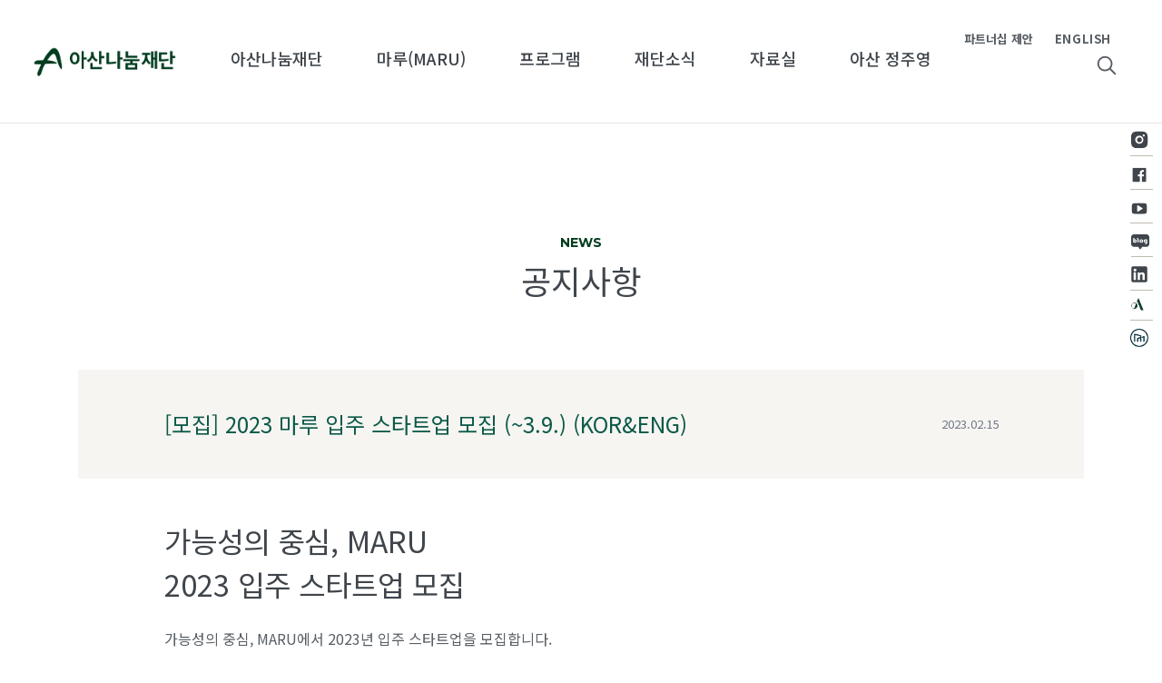

--- FILE ---
content_type: text/html; charset=UTF-8
request_url: https://asan-nanum.org/notice/%EB%AA%A8%EC%A7%91-2023-%EB%A7%88%EB%A3%A8-%EC%9E%85%EC%A3%BC-%EC%8A%A4%ED%83%80%ED%8A%B8%EC%97%85-%EB%AA%A8%EC%A7%91-3-9/
body_size: 14959
content:







<!DOCTYPE html>
<html lang="ko-KR" prefix="og: http://ogp.me/ns#">

<head>
    <!-- Google tag (gtag.js) -->
    <script async src="https://www.googletagmanager.com/gtag/js?id=AW-10873298490"></script>
    <script>
        window.dataLayer = window.dataLayer || [];
        function gtag(){dataLayer.push(arguments);}
        gtag('js', new Date());

        gtag('config', 'AW-10873298490');
    </script>

    <meta name="naver-site-verification" content="403b8ed3bf4141002009a3129ac52fa66d871950"/>

    <meta charset="UTF-8">
    <meta http-equiv="X-UA-Compatible" content="IE=edge">
    <meta name="viewport" content="width=device-width, initial-scale=1, minimum-scale=1, maximum-scale=1">
    
    <link rel="profile" href="http://gmpg.org/xfn/11">
    <link rel="pingback" href="https://asan-nanum.org/xmlrpc.php">
    <link rel="alternate" type="application/rss+xml" title="아산나눔재단 &mdash; 피드"
          href="https://asan-nanum.org/feed/">
    <link rel="shortcut icon" href="https://asan-nanum.org/wp-content/themes/base/images/logos/symbol(Green).png">
    <!-- Meta Pixel Code -->
    <script>
        !function(f,b,e,v,n,t,s)
        {if(f.fbq)return;n=f.fbq=function(){n.callMethod?
            n.callMethod.apply(n,arguments):n.queue.push(arguments)};
            if(!f._fbq)f._fbq=n;n.push=n;n.loaded=!0;n.version='2.0';
            n.queue=[];t=b.createElement(e);t.async=!0;
            t.src=v;s=b.getElementsByTagName(e)[0];
            s.parentNode.insertBefore(t,s)}(window, document,'script',
            'https://connect.facebook.net/en_US/fbevents.js');
        fbq('init', '1130526465049682');
        fbq('track', 'PageView');
    </script>
    <noscript><img height="1" width="1" style="display:none"
                   src="https://www.facebook.com/tr?id=1130526465049682&ev=PageView&noscript=1"
        /></noscript>
    <!-- End Meta Pixel Code -->
        <!-- Google Tag Manager -->
    <script>(function(w,d,s,l,i){w[l]=w[l]||[];w[l].push({'gtm.start':
                new Date().getTime(),event:'gtm.js'});var f=d.getElementsByTagName(s)[0],
            j=d.createElement(s),dl=l!='dataLayer'?'&l='+l:'';j.async=true;j.src=
            'https://www.googletagmanager.com/gtm.js?id='+i+dl;f.parentNode.insertBefore(j,f);
        })(window,document,'script','dataLayer','GTM-KXJL9FQM');</script>
    <!-- End Google Tag Manager -->
    <meta name='robots' content='index, follow, max-image-preview:large, max-snippet:-1, max-video-preview:-1' />
<meta name="dlm-version" content="5.1.6">
	<!-- This site is optimized with the Yoast SEO plugin v26.6 - https://yoast.com/wordpress/plugins/seo/ -->
	<title>[모집] 2023 마루 입주 스타트업 모집 (~3.9.) (KOR&amp;ENG) | 아산나눔재단</title>
	<link rel="canonical" href="https://asan-nanum.org/notice/모집-2023-마루-입주-스타트업-모집-3-9/" />
	<meta property="og:locale" content="ko_KR" />
	<meta property="og:type" content="article" />
	<meta property="og:title" content="[모집] 2023 마루 입주 스타트업 모집 (~3.9.) (KOR&amp;ENG) | 아산나눔재단" />
	<meta property="og:description" content="가능성의 중심, MARU 2023 입주 스타트업 모집 &nbsp; 가능성의 중심, MARU에서 2023년 입주 스타트업을 모집합니다. MARU는 창업가, 창업생태계 구성원이 다양한 가능성을 펼치는 기회의 공간이자 그 자체로 작지만 강한 창업생태계입니다. 성장을 꿈꾸는 스타트업들의 많은 지원 바랍니다. &nbsp; &nbsp; 모집 일정 &#8211; 지원기간: 2.15.(수) 10:00~3.9.(목) 13:00 &#8211; 서류 결과: 3.17.(금) &#8211; 면접 심사: 3.23.(목) &#8211; 결과 발표: 3.24.(금) &#8211; 입주 시기: 4.3.(월)~4.14.(금) &nbsp; 모집 대상 &#8211; 기업가정신을 실천하고 확산하는 5년 이하 국내 법인 스타트업 &#8211; MARU 공간을 적극적으로 활용할 수 있는 3~12인 스타트업 &#8211; MARU 커뮤니티에 참여하며 Pay it forward를 실천하는 스타트업 &#8211; MARU의 성장 지원을 통해 도전하고 성장할 수 있는 스타트업 &nbsp; &gt;&gt; MARU 입주사 인터뷰 바로가기 (Click!) &gt;&gt; MARU 입주 신청하기 (Click!) &nbsp; &nbsp;" />
	<meta property="og:url" content="https://asan-nanum.org/notice/모집-2023-마루-입주-스타트업-모집-3-9/" />
	<meta property="og:site_name" content="아산나눔재단" />
	<meta property="article:modified_time" content="2023-03-09T04:24:46+00:00" />
	<meta property="og:image" content="https://asan-nanum.org/wp-content/uploads/2023/02/첨부아산나눔재단-신규-CI-사진-1부-scaled.jpg" />
	<meta property="og:image:width" content="2560" />
	<meta property="og:image:height" content="1501" />
	<meta property="og:image:type" content="image/jpeg" />
	<meta name="twitter:card" content="summary_large_image" />
	<script type="application/ld+json" class="yoast-schema-graph">{"@context":"https://schema.org","@graph":[{"@type":"WebPage","@id":"https://asan-nanum.org/notice/%eb%aa%a8%ec%a7%91-2023-%eb%a7%88%eb%a3%a8-%ec%9e%85%ec%a3%bc-%ec%8a%a4%ed%83%80%ed%8a%b8%ec%97%85-%eb%aa%a8%ec%a7%91-3-9/","url":"https://asan-nanum.org/notice/%eb%aa%a8%ec%a7%91-2023-%eb%a7%88%eb%a3%a8-%ec%9e%85%ec%a3%bc-%ec%8a%a4%ed%83%80%ed%8a%b8%ec%97%85-%eb%aa%a8%ec%a7%91-3-9/","name":"[모집] 2023 마루 입주 스타트업 모집 (~3.9.) (KOR&ENG) | 아산나눔재단","isPartOf":{"@id":"https://asan-nanum.org/#website"},"datePublished":"2023-02-14T23:30:39+00:00","dateModified":"2023-03-09T04:24:46+00:00","breadcrumb":{"@id":"https://asan-nanum.org/notice/%eb%aa%a8%ec%a7%91-2023-%eb%a7%88%eb%a3%a8-%ec%9e%85%ec%a3%bc-%ec%8a%a4%ed%83%80%ed%8a%b8%ec%97%85-%eb%aa%a8%ec%a7%91-3-9/#breadcrumb"},"inLanguage":"ko-KR","potentialAction":[{"@type":"ReadAction","target":["https://asan-nanum.org/notice/%eb%aa%a8%ec%a7%91-2023-%eb%a7%88%eb%a3%a8-%ec%9e%85%ec%a3%bc-%ec%8a%a4%ed%83%80%ed%8a%b8%ec%97%85-%eb%aa%a8%ec%a7%91-3-9/"]}]},{"@type":"BreadcrumbList","@id":"https://asan-nanum.org/notice/%eb%aa%a8%ec%a7%91-2023-%eb%a7%88%eb%a3%a8-%ec%9e%85%ec%a3%bc-%ec%8a%a4%ed%83%80%ed%8a%b8%ec%97%85-%eb%aa%a8%ec%a7%91-3-9/#breadcrumb","itemListElement":[{"@type":"ListItem","position":1,"name":"Home","item":"https://asan-nanum.org/"},{"@type":"ListItem","position":2,"name":"공지사항","item":"https://www.asan-nanum.org/notice/"},{"@type":"ListItem","position":3,"name":"[모집] 2023 마루 입주 스타트업 모집 (~3.9.) (KOR&#038;ENG)"}]},{"@type":"WebSite","@id":"https://asan-nanum.org/#website","url":"https://asan-nanum.org/","name":"아산나눔재단","description":"청소년 기업가정신 확산, 청년창업 지원, 사회혁신가 양성, 혁신생태계 조성 사업을 펼치는 공익재단. 정주영 현대 창업자의 서거 10주기를 기념해 2011년 출범.","publisher":{"@id":"https://asan-nanum.org/#organization"},"potentialAction":[{"@type":"SearchAction","target":{"@type":"EntryPoint","urlTemplate":"https://asan-nanum.org/?s={search_term_string}"},"query-input":{"@type":"PropertyValueSpecification","valueRequired":true,"valueName":"search_term_string"}}],"inLanguage":"ko-KR"},{"@type":"Organization","@id":"https://asan-nanum.org/#organization","name":"아산나눔재단","url":"https://asan-nanum.org/","logo":{"@type":"ImageObject","inLanguage":"ko-KR","@id":"https://asan-nanum.org/#/schema/logo/image/","url":"https://asan-nanum.org/wp-content/uploads/2019/09/1.메인.png","contentUrl":"https://asan-nanum.org/wp-content/uploads/2019/09/1.메인.png","width":1200,"height":630,"caption":"아산나눔재단"},"image":{"@id":"https://asan-nanum.org/#/schema/logo/image/"}}]}</script>
	<!-- / Yoast SEO plugin. -->


<link rel="alternate" title="oEmbed (JSON)" type="application/json+oembed" href="https://asan-nanum.org/wp-json/oembed/1.0/embed?url=https%3A%2F%2Fasan-nanum.org%2Fnotice%2F%25eb%25aa%25a8%25ec%25a7%2591-2023-%25eb%25a7%2588%25eb%25a3%25a8-%25ec%259e%2585%25ec%25a3%25bc-%25ec%258a%25a4%25ed%2583%2580%25ed%258a%25b8%25ec%2597%2585-%25eb%25aa%25a8%25ec%25a7%2591-3-9%2F" />
<link rel="alternate" title="oEmbed (XML)" type="text/xml+oembed" href="https://asan-nanum.org/wp-json/oembed/1.0/embed?url=https%3A%2F%2Fasan-nanum.org%2Fnotice%2F%25eb%25aa%25a8%25ec%25a7%2591-2023-%25eb%25a7%2588%25eb%25a3%25a8-%25ec%259e%2585%25ec%25a3%25bc-%25ec%258a%25a4%25ed%2583%2580%25ed%258a%25b8%25ec%2597%2585-%25eb%25aa%25a8%25ec%25a7%2591-3-9%2F&#038;format=xml" />
<style id='wp-img-auto-sizes-contain-inline-css' type='text/css'>
img:is([sizes=auto i],[sizes^="auto," i]){contain-intrinsic-size:3000px 1500px}
/*# sourceURL=wp-img-auto-sizes-contain-inline-css */
</style>
<link rel='stylesheet' id='dashicons-css' href='https://asan-nanum.org/wp-includes/css/dashicons.min.css?ver=6.9' type='text/css' media='all' />
<link rel='stylesheet' id='thickbox-css' href='https://asan-nanum.org/wp-includes/js/thickbox/thickbox.css?ver=6.9' type='text/css' media='all' />
<style id='wp-emoji-styles-inline-css' type='text/css'>

	img.wp-smiley, img.emoji {
		display: inline !important;
		border: none !important;
		box-shadow: none !important;
		height: 1em !important;
		width: 1em !important;
		margin: 0 0.07em !important;
		vertical-align: -0.1em !important;
		background: none !important;
		padding: 0 !important;
	}
/*# sourceURL=wp-emoji-styles-inline-css */
</style>
<style id='wp-block-library-inline-css' type='text/css'>
:root{--wp-block-synced-color:#7a00df;--wp-block-synced-color--rgb:122,0,223;--wp-bound-block-color:var(--wp-block-synced-color);--wp-editor-canvas-background:#ddd;--wp-admin-theme-color:#007cba;--wp-admin-theme-color--rgb:0,124,186;--wp-admin-theme-color-darker-10:#006ba1;--wp-admin-theme-color-darker-10--rgb:0,107,160.5;--wp-admin-theme-color-darker-20:#005a87;--wp-admin-theme-color-darker-20--rgb:0,90,135;--wp-admin-border-width-focus:2px}@media (min-resolution:192dpi){:root{--wp-admin-border-width-focus:1.5px}}.wp-element-button{cursor:pointer}:root .has-very-light-gray-background-color{background-color:#eee}:root .has-very-dark-gray-background-color{background-color:#313131}:root .has-very-light-gray-color{color:#eee}:root .has-very-dark-gray-color{color:#313131}:root .has-vivid-green-cyan-to-vivid-cyan-blue-gradient-background{background:linear-gradient(135deg,#00d084,#0693e3)}:root .has-purple-crush-gradient-background{background:linear-gradient(135deg,#34e2e4,#4721fb 50%,#ab1dfe)}:root .has-hazy-dawn-gradient-background{background:linear-gradient(135deg,#faaca8,#dad0ec)}:root .has-subdued-olive-gradient-background{background:linear-gradient(135deg,#fafae1,#67a671)}:root .has-atomic-cream-gradient-background{background:linear-gradient(135deg,#fdd79a,#004a59)}:root .has-nightshade-gradient-background{background:linear-gradient(135deg,#330968,#31cdcf)}:root .has-midnight-gradient-background{background:linear-gradient(135deg,#020381,#2874fc)}:root{--wp--preset--font-size--normal:16px;--wp--preset--font-size--huge:42px}.has-regular-font-size{font-size:1em}.has-larger-font-size{font-size:2.625em}.has-normal-font-size{font-size:var(--wp--preset--font-size--normal)}.has-huge-font-size{font-size:var(--wp--preset--font-size--huge)}.has-text-align-center{text-align:center}.has-text-align-left{text-align:left}.has-text-align-right{text-align:right}.has-fit-text{white-space:nowrap!important}#end-resizable-editor-section{display:none}.aligncenter{clear:both}.items-justified-left{justify-content:flex-start}.items-justified-center{justify-content:center}.items-justified-right{justify-content:flex-end}.items-justified-space-between{justify-content:space-between}.screen-reader-text{border:0;clip-path:inset(50%);height:1px;margin:-1px;overflow:hidden;padding:0;position:absolute;width:1px;word-wrap:normal!important}.screen-reader-text:focus{background-color:#ddd;clip-path:none;color:#444;display:block;font-size:1em;height:auto;left:5px;line-height:normal;padding:15px 23px 14px;text-decoration:none;top:5px;width:auto;z-index:100000}html :where(.has-border-color){border-style:solid}html :where([style*=border-top-color]){border-top-style:solid}html :where([style*=border-right-color]){border-right-style:solid}html :where([style*=border-bottom-color]){border-bottom-style:solid}html :where([style*=border-left-color]){border-left-style:solid}html :where([style*=border-width]){border-style:solid}html :where([style*=border-top-width]){border-top-style:solid}html :where([style*=border-right-width]){border-right-style:solid}html :where([style*=border-bottom-width]){border-bottom-style:solid}html :where([style*=border-left-width]){border-left-style:solid}html :where(img[class*=wp-image-]){height:auto;max-width:100%}:where(figure){margin:0 0 1em}html :where(.is-position-sticky){--wp-admin--admin-bar--position-offset:var(--wp-admin--admin-bar--height,0px)}@media screen and (max-width:600px){html :where(.is-position-sticky){--wp-admin--admin-bar--position-offset:0px}}
/*wp_block_styles_on_demand_placeholder:696c1b2b0052f*/
/*# sourceURL=wp-block-library-inline-css */
</style>
<style id='classic-theme-styles-inline-css' type='text/css'>
/*! This file is auto-generated */
.wp-block-button__link{color:#fff;background-color:#32373c;border-radius:9999px;box-shadow:none;text-decoration:none;padding:calc(.667em + 2px) calc(1.333em + 2px);font-size:1.125em}.wp-block-file__button{background:#32373c;color:#fff;text-decoration:none}
/*# sourceURL=/wp-includes/css/classic-themes.min.css */
</style>
<link rel='stylesheet' id='wp-components-css' href='https://asan-nanum.org/wp-includes/css/dist/components/style.min.css?ver=6.9' type='text/css' media='all' />
<link rel='stylesheet' id='wp-preferences-css' href='https://asan-nanum.org/wp-includes/css/dist/preferences/style.min.css?ver=6.9' type='text/css' media='all' />
<link rel='stylesheet' id='wp-block-editor-css' href='https://asan-nanum.org/wp-includes/css/dist/block-editor/style.min.css?ver=6.9' type='text/css' media='all' />
<link rel='stylesheet' id='popup-maker-block-library-style-css' href='https://asan-nanum.org/wp-content/plugins/popup-maker/dist/packages/block-library-style.css?ver=dbea705cfafe089d65f1' type='text/css' media='all' />
<link rel='stylesheet' id='ptpdffrontend-css' href='https://asan-nanum.org/wp-content/plugins/wp-advanced-pdf/asset/css/front_end.css?ver=1.1.7' type='text/css' media='all' />
<link rel='stylesheet' id='style-css' href='https://asan-nanum.org/wp-content/themes/base/style.css?ver=6.9' type='text/css' media='all' />
<script type="text/javascript" src="https://asan-nanum.org/wp-includes/js/jquery/jquery.min.js?ver=3.7.1" id="jquery-core-js"></script>
<script type="text/javascript" src="https://asan-nanum.org/wp-includes/js/jquery/jquery-migrate.min.js?ver=3.4.1" id="jquery-migrate-js"></script>
<script type="text/javascript" id="ajaxsave-js-extra">
/* <![CDATA[ */
var postajaxsave = {"ajax_url":"https://asan-nanum.org/wp-admin/admin-ajax.php","baseUrl":"https://asan-nanum.org/wp-content/plugins/wp-advanced-pdf"};
//# sourceURL=ajaxsave-js-extra
/* ]]> */
</script>
<script type="text/javascript" src="https://asan-nanum.org/wp-content/plugins/wp-advanced-pdf/asset/js/ajaxsave.js?ver=1.1.7" id="ajaxsave-js"></script>
<script type="text/javascript" src="https://asan-nanum.org/wp-content/themes/base/js/content.js?ver=6.9" id="content-js"></script>
<link rel="https://api.w.org/" href="https://asan-nanum.org/wp-json/" /><div id="examplePopup1" style="display:none;"><div style='float:left;padding:20px 20px 20px 20px;'><h4>Enter your email Address</h4><input type="text" style="margin-top:10px" name="useremailID" id="useremailID"><input type="hidden" id="emailpostID"><input id='guest_email' style='margin-top:10px' class='button-primary' type='submit' name='email_submit' value='submit'></div></div><meta name="naver-site-verification" content="336f5c1aa8cafba6a68c6cbf797ce2feb65b52b3" />
  <!-- 검색엔진최적화 -->
  <!--
  ">
-->
  <!-- / 검색엔진최적화 -->

  <!-- 파비콘 -->
  <!-- 파비콘 코드 삽입 : http://realfavicongenerator.net/ -->
  <!-- / 파비콘 -->    <!-- Google Tag Manager (noscript) -->
    <noscript><iframe src="https://www.googletagmanager.com/ns.html?id=GTM-KXJL9FQM"
                      height="0" width="0" style="display:none;visibility:hidden"></iframe></noscript>
    <!-- End Google Tag Manager (noscript) -->
    <!-- Google Analytics-->

    <script>
        (function (i, s, o, g, r, a, m) {
            i['GoogleAnalyticsObject'] = r;
            i[r] = i[r] || function () {
                (i[r].q = i[r].q || []).push(arguments)
            }, i[r].l = 1 * new Date();
            a = s.createElement(o),
                m = s.getElementsByTagName(o)[0];
            a.async = 1;
            a.src = g;
            m.parentNode.insertBefore(a, m)
        })(window, document, 'script', 'https://www.google-analytics.com/analytics.js', 'ga');
        ga('create', 'UA-66441961-1', 'auto');
        ga('send', 'pageview');
    </script>

    <!-- Naver Analytics-->
    <script type="text/javascript" src="//wcs.naver.net/wcslog.js"></script>
    <script type="text/javascript">
        if (!wcs_add) var wcs_add = {};
        wcs_add["wa"] = "2d0cf74726dd8c";
        if (window.wcs) {
            wcs_do();
        }
    </script>
    <link rel="icon" href="https://asan-nanum.org/wp-content/uploads/2023/02/cropped-symbolGreen-1-32x32.png" sizes="32x32" />
<link rel="icon" href="https://asan-nanum.org/wp-content/uploads/2023/02/cropped-symbolGreen-1-192x192.png" sizes="192x192" />
<link rel="apple-touch-icon" href="https://asan-nanum.org/wp-content/uploads/2023/02/cropped-symbolGreen-1-180x180.png" />
<meta name="msapplication-TileImage" content="https://asan-nanum.org/wp-content/uploads/2023/02/cropped-symbolGreen-1-270x270.png" />
		<style type="text/css" id="wp-custom-css">
			.wp-pagenavi {
	margin-top:20px;
	text-align:center;
}		</style>
		
</head>

<body class="wp-singular notice-template-default single single-notice postid-38799 wp-theme-base singular">
<a class="skip-link sr-only" href="#content">Skip to content</a>
<!-- 메인 페이지인 경우 -->
<!-- // 메인 페이지인 경우 -->

<header id="masthead" class="site-header" role="banner">
    <div class="_container">
        <!-- 로고 -->
        <div class="header-wrap">
            <div class="header-side-wrap">
                <h1 id="logo">
                    <a href="https://asan-nanum.org/" rel="home">
                    </a>
                </h1>
                <div class="nav-search">
                    <div class="search-toggle">
                        <span class="sr-only">검색</span>
                    </div>
                    <form role="search" method="get" class="search-form" action="https://asan-nanum.org/">
                        <label>
                            <span class="screen-reader-text">검색:</span>
                            <input type="search" class="search-field"
                                   placeholder=""
                                   value="" name="s"
                                   title="검색"/>
                        </label>
                        <input type="submit" class="search-submit">                    </form>
                    <span class="search-close">검색닫기</span>
                </div>
                <button type="button" class="nav-toggle mobile">
                    <span class="sr-only">메뉴 열기</span>
                    <span class="icon-bar"></span>
                    <span class="icon-bar"></span>
                    <span class="icon-bar"></span>
                </button>
                <div class="btn_main">
                    <a href="/partnership/" class="btn-par">파트너십 제안</a>
                    <a href="/eng/" class="btn-eng">ENG</a>
                </div>
                <button class="btn-nav-close">메뉴닫기</button>
            </div>

            <nav>
                <ul class="gnb-menu">
                                    <li class="gnb-menu-list ">
                        <a href="https://asan-nanum.org/foundation/introduce/" class="gnb-menu-item ">
                            아산나눔재단                        </a>
                                                <ul class="drop-menu-wrap">
                                                        <li>
                                <ul class="drop-menu">
                                    <li class="">
                                        <a href="https://asan-nanum.org/foundation/introduce/">
                                            재단 소개                                        </a>
                                    </li>
                                                                    </ul>
                            </li>
                                                        <li>
                                <ul class="drop-menu">
                                    <li class="">
                                        <a href="https://asan-nanum.org/foundation/greeting/">
                                            인사말                                        </a>
                                    </li>
                                                                    </ul>
                            </li>
                                                        <li>
                                <ul class="drop-menu">
                                    <li class="">
                                        <a href="https://asan-nanum.org/foundation/management/">
                                            투명경영                                        </a>
                                    </li>
                                                                    </ul>
                            </li>
                                                        <li>
                                <ul class="drop-menu">
                                    <li class="">
                                        <a href="https://asan-nanum.org/foundation/people/">
                                            함께하는 사람들                                        </a>
                                    </li>
                                                                    </ul>
                            </li>
                                                    </ul>
                                            </li>
                                    <li class="gnb-menu-list ">
                        <a href="https://asan-nanum.org/maru/" class="gnb-menu-item ">
                            마루(MARU)                        </a>
                                                <ul class="drop-menu-wrap">
                                                        <li>
                                <ul class="drop-menu">
                                    <li class="">
                                        <a href="/maru/#maru01">
                                            공간 지원                                        </a>
                                    </li>
                                                                    </ul>
                            </li>
                                                        <li>
                                <ul class="drop-menu">
                                    <li class="">
                                        <a href="/maru/#maru02">
                                            성장 지원                                        </a>
                                    </li>
                                                                    </ul>
                            </li>
                                                        <li>
                                <ul class="drop-menu">
                                    <li class="">
                                        <a href="/maru/#maru03">
                                            커뮤니티 지원                                        </a>
                                    </li>
                                                                    </ul>
                            </li>
                                                    </ul>
                                            </li>
                                    <li class="gnb-menu-list program">
                        <a href="https://asan-nanum.org/program/entrepreneurship/" class="gnb-menu-item ">
                            프로그램                        </a>
                                                <ul class="drop-menu-wrap">
                                                        <li>
                                <ul class="drop-menu">
                                    <li class="depth2">
                                        <a href="https://asan-nanum.org/program/entrepreneurship/">
                                            기업가정신 교육                                        </a>
                                    </li>
                                                                            <div class="depth3">
                                                                                            <li>
                                                    <a href="/program/entrepreneurship/#entrepreneurship01">
                                                        아산 유스프러너                                                    </a>
                                                </li>
                                                                                            <li>
                                                    <a href="/program/entrepreneurship/#entrepreneurship02">
                                                        아산 티처프러너                                                    </a>
                                                </li>
                                                                                            <li>
                                                    <a href="/program/entrepreneurship/#entrepreneurship03">
                                                        아산 기업가정신 리뷰                                                    </a>
                                                </li>
                                                                                            <li>
                                                    <a href="/program/entrepreneurship/#entrepreneurship04">
                                                        아산 리더십 코칭                                                    </a>
                                                </li>
                                                                                            <li>
                                                    <a href="/program/entrepreneurship/#entrepreneurship05">
                                                        기업가정신 레츠고                                                    </a>
                                                </li>
                                                                                            <li>
                                                    <a href="/program/entrepreneurship/#entrepreneurship06">
                                                        워크인 스타트업                                                    </a>
                                                </li>
                                                                                    </div>
                                                                    </ul>
                            </li>
                                                        <li>
                                <ul class="drop-menu">
                                    <li class="depth2">
                                        <a href="https://asan-nanum.org/program/startup/">
                                            청년창업 지원                                        </a>
                                    </li>
                                                                            <div class="depth3">
                                                                                            <li>
                                                    <a href="/program/startup/#startup01">
                                                        정주영 창업경진대회                                                    </a>
                                                </li>
                                                                                            <li>
                                                    <a href="/program/startup/#startup02">
                                                        아산 보이저                                                    </a>
                                                </li>
                                                                                            <li>
                                                    <a href="/program/startup/#startup03">
                                                        아산 유니버시티                                                    </a>
                                                </li>
                                                                                            <li>
                                                    <a href="/program/startup/#startup04">
                                                        아산 상회                                                    </a>
                                                </li>
                                                                                            <li>
                                                    <a href="/program/startup/#startup05">
                                                        아산 두어스                                                    </a>
                                                </li>
                                                                                    </div>
                                                                    </ul>
                            </li>
                                                        <li>
                                <ul class="drop-menu">
                                    <li class="depth2">
                                        <a href="https://asan-nanum.org/program/strengthening/">
                                            사회혁신 지원                                        </a>
                                    </li>
                                                                            <div class="depth3">
                                                                                            <li>
                                                    <a href="/program/strengthening/#strength01">
                                                        아산 프론티어 아카데미                                                    </a>
                                                </li>
                                                                                            <li>
                                                    <a href="/program/strengthening/#strength02">
                                                        아산 프론티어 네트워크                                                    </a>
                                                </li>
                                                                                            <li>
                                                    <a href="/program/strengthening/#strength03">
                                                        아산 비영리스타트업                                                    </a>
                                                </li>
                                                                                    </div>
                                                                    </ul>
                            </li>
                                                        <li>
                                <ul class="drop-menu">
                                    <li class="depth2">
                                        <a href="https://asan-nanum.org/program/support/">
                                            혁신생태계 조성                                        </a>
                                    </li>
                                                                            <div class="depth3">
                                                                                            <li>
                                                    <a href="/program/support/#startup01">
                                                        창업생태계 활성화 연구                                                    </a>
                                                </li>
                                                                                            <li>
                                                    <a href="/program/support/#startup02">
                                                        혁신생태계 파트너십                                                    </a>
                                                </li>
                                                                                            <li>
                                                    <a href="/program/support/#startup03">
                                                        정주영 엔젤투자기금                                                    </a>
                                                </li>
                                                                                    </div>
                                                                    </ul>
                            </li>
                                                    </ul>
                                            </li>
                                    <li class="gnb-menu-list ">
                        <a href="https://asan-nanum.org/news/notice/" class="gnb-menu-item ">
                            재단소식                        </a>
                                                <ul class="drop-menu-wrap">
                                                        <li>
                                <ul class="drop-menu">
                                    <li class="">
                                        <a href="https://asan-nanum.org/news/notice/">
                                            공지사항                                        </a>
                                    </li>
                                                                    </ul>
                            </li>
                                                        <li>
                                <ul class="drop-menu">
                                    <li class="">
                                        <a href="https://asan-nanum.org/news/press/">
                                            보도자료                                        </a>
                                    </li>
                                                                    </ul>
                            </li>
                                                    </ul>
                                            </li>
                                    <li class="gnb-menu-list ">
                        <a href="https://asan-nanum.org/reference/publications/" class="gnb-menu-item ">
                            자료실                        </a>
                                                <ul class="drop-menu-wrap">
                                                        <li>
                                <ul class="drop-menu">
                                    <li class="">
                                        <a href="https://asan-nanum.org/reference/publications/">
                                            소개자료                                        </a>
                                    </li>
                                                                    </ul>
                            </li>
                                                        <li>
                                <ul class="drop-menu">
                                    <li class="">
                                        <a href="https://asan-nanum.org/reference/blog/">
                                            블로그                                        </a>
                                    </li>
                                                                    </ul>
                            </li>
                                                        <li>
                                <ul class="drop-menu">
                                    <li class="">
                                        <a href="https://asan-nanum.org/reference/video/">
                                            영상                                        </a>
                                    </li>
                                                                    </ul>
                            </li>
                                                        <li>
                                <ul class="drop-menu">
                                    <li class="">
                                        <a href="https://asan-nanum.org/reference/newsletter/">
                                            뉴스레터                                        </a>
                                    </li>
                                                                    </ul>
                            </li>
                                                    </ul>
                                            </li>
                                    <li class="gnb-menu-list ">
                        <a href="https://asan-nanum.org/asanchung/" class="gnb-menu-item ">
                            아산 정주영                        </a>
                                            </li>
                                </ul>
            </nav>
            <!-- 모바일 gnb -->
            <div id="m-gnb-wrap">
                <div class="m_gnb_ect">
                    <ul>
                        <li><a href="/partnership/">파트너십 제안</a></li>
                        <li><a href="/eng/">ENGLISH</a></li>
                    </ul>
                </div>
                <ul class="m-gnb">
                                            <li>
                            <a href="https://asan-nanum.org/foundation/introduce/" class="m-menu-head">아산나눔재단</a>
                                                        <ul class="m-gnb-sub">
                                                                <li><a href="https://asan-nanum.org/foundation/introduce/">재단 소개</a></li>
                                                                <li><a href="https://asan-nanum.org/foundation/greeting/">인사말</a></li>
                                                                <li><a href="https://asan-nanum.org/foundation/management/">투명경영</a></li>
                                                                <li><a href="https://asan-nanum.org/foundation/people/">함께하는 사람들</a></li>
                                                            </ul>
                                                    </li>
                                            <li>
                            <a href="https://asan-nanum.org/maru/" class="m-menu-head">마루(MARU)</a>
                                                        <ul class="m-gnb-sub">
                                                                <li><a href="/maru/#maru01">공간 지원</a></li>
                                                                <li><a href="/maru/#maru02">성장 지원</a></li>
                                                                <li><a href="/maru/#maru03">커뮤니티 지원</a></li>
                                                            </ul>
                                                    </li>
                                            <li>
                            <a href="https://asan-nanum.org/program/entrepreneurship/" class="m-menu-head">프로그램</a>
                                                        <ul class="m-gnb-sub">
                                                                <li><a href="https://asan-nanum.org/program/entrepreneurship/">기업가정신 교육</a></li>
                                                                <li><a href="https://asan-nanum.org/program/startup/">청년창업 지원</a></li>
                                                                <li><a href="https://asan-nanum.org/program/strengthening/">사회혁신 지원</a></li>
                                                                <li><a href="https://asan-nanum.org/program/support/">혁신생태계 조성</a></li>
                                                            </ul>
                                                    </li>
                                            <li>
                            <a href="https://asan-nanum.org/news/notice/" class="m-menu-head">재단소식</a>
                                                        <ul class="m-gnb-sub">
                                                                <li><a href="https://asan-nanum.org/news/notice/">공지사항</a></li>
                                                                <li><a href="https://asan-nanum.org/news/press/">보도자료</a></li>
                                                            </ul>
                                                    </li>
                                            <li>
                            <a href="https://asan-nanum.org/reference/publications/" class="m-menu-head">자료실</a>
                                                        <ul class="m-gnb-sub">
                                                                <li><a href="https://asan-nanum.org/reference/publications/">소개자료</a></li>
                                                                <li><a href="https://asan-nanum.org/reference/blog/">블로그</a></li>
                                                                <li><a href="https://asan-nanum.org/reference/video/">영상</a></li>
                                                                <li><a href="https://asan-nanum.org/reference/newsletter/">뉴스레터</a></li>
                                                            </ul>
                                                    </li>
                                            <li>
                            <a href="https://asan-nanum.org/asanchung/" class="">아산 정주영</a>
                                                    </li>
                                        <li>
                        <ul class="m-gnb-etc">
                            <li><a href="/contact-us/">주소/연락처</a></li>
                            <li><a href="/sitemap/">사이트맵</a></li>
                            <li><a href="/privacy-policy/">개인정보 보호정책</a></li>
                            <li><a href="http://www.mohw.go.kr/react/index.jsp" target="_blank">공익제보</a></li>
                        </ul>
                    </li>
                </ul>
            </div>
        </div>

    </div><!-- .container -->
</header><!-- .site-header -->

<ul class="sidebar">
    <li>
        <a href="https://www.instagram.com/asannanum_official/" target="_blank" rel="noopener noreferrer">
            <img src="https://asan-nanum.org/wp-content/themes/base/images/footer-copy-instagram-filled.svg" alt="instagram" />
        </a>
    </li>
    <li>
        <a href="https://www.facebook.com/TheAsanNanum?fref=nf" target="_blank" rel="noopener noreferrer">
            <img src="https://asan-nanum.org/wp-content/themes/base/images/side-facebook.png" alt="facebook"/>
        </a>
    </li>
    <li>
        <a href="https://www.youtube.com/channel/UCGcV3lb8krcPJqxW4Pi0ofg" target="_blank" rel="noopener noreferrer">
            <img src="https://asan-nanum.org/wp-content/themes/base/images/side-youtube.png" alt="youtube"/>
        </a>
    </li>
    <li>
        <a href="https://blog.naver.com/asan_nanum" target="_blank" rel="noopener noreferrer">
            <img src="https://asan-nanum.org/wp-content/themes/base/images/side-blog.svg" alt="blog" class="blog"/>
        </a>
    </li>
    <li>
        <a href="https://www.linkedin.com/company/74016157/" target="_blank" rel="noopener noreferrer">
            <img src="https://asan-nanum.org/wp-content/themes/base/images/footer-linkedin.svg" alt="linkedin" class="linkedin"/>
        </a>
    </li>
    <!-- <li>
      <a href="http://bit.ly/2vbKkU4" target="_blank" rel="noopener noreferrer">
        <img src="https://asan-nanum.org/wp-content/themes/base/images/side_favicon.png" alt="asanhall" class="aer" />
      </a>
    </li> -->
    <li>
        <a href="https://www.asanschool.org/" target="_blank" rel="noopener noreferrer">
            <img src="https://asan-nanum.org/wp-content/themes/base/images/side_favicon.png" alt="asanschool" class="aer"/>
        </a>
    </li>
    <li>
        <a href="https://maru.org/" target="_blank" rel="noopener noreferrer">
            <img src="https://asan-nanum.org/wp-content/themes/base/images/side-maru.png" alt="MARU" class="maru"/>
        </a>
    </li>
</ul>

<main id="main" class="site-main" role="main">
    <div class="_container">
  <div id="content" class="site-content" role="main"><div id="notice">
<section class="sub-wrap">
    <article class="sub-header">
        <h4>NEWS</h4>
        <h2>공지사항</h2>
    </article>
    <section class="view-detail">
    	<article class="title">
	    	<h3>[모집] 2023 마루 입주 스타트업 모집 (~3.9.) (KOR&#038;ENG)</h3>
    		<div class="right">
    			<p>    <span class="posted-on">
      <time class="entry-date" datetime="2023-02-15T08:30:39+09:00">
        2023.02.15      </time>
    </span></p>
    			<!-- <ul>
					<li><a onclick="window.open('http://www.facebook.com/share.php?u=https://asan-nanum.org/notice/%eb%aa%a8%ec%a7%91-2023-%eb%a7%88%eb%a3%a8-%ec%9e%85%ec%a3%bc-%ec%8a%a4%ed%83%80%ed%8a%b8%ec%97%85-%eb%aa%a8%ec%a7%91-3-9/','facebook','width=450,height=300,left='+(screen.availWidth/2-375)+',top='+(screen.availHeight/2-150)+''); return false;" href="https://facebook.com/share" data-url="https://asan-nanum.org/notice/%eb%aa%a8%ec%a7%91-2023-%eb%a7%88%eb%a3%a8-%ec%9e%85%ec%a3%bc-%ec%8a%a4%ed%83%80%ed%8a%b8%ec%97%85-%eb%aa%a8%ec%a7%91-3-9/">
						<img src="https://asan-nanum.org/wp-content/themes/base/images/view-facebook.svg" /></a></li>

					<li><a onclick="window.open('https://twitter.com/share?status=https://asan-nanum.org/notice/%eb%aa%a8%ec%a7%91-2023-%eb%a7%88%eb%a3%a8-%ec%9e%85%ec%a3%bc-%ec%8a%a4%ed%83%80%ed%8a%b8%ec%97%85-%eb%aa%a8%ec%a7%91-3-9/','twitter','width=450,height=300,left='+(screen.availWidth/2-375)+',top='+(screen.availHeight/2-150)+''); return false;" href="https://twitter.com/share" data-url="https://asan-nanum.org/notice/%eb%aa%a8%ec%a7%91-2023-%eb%a7%88%eb%a3%a8-%ec%9e%85%ec%a3%bc-%ec%8a%a4%ed%83%80%ed%8a%b8%ec%97%85-%eb%aa%a8%ec%a7%91-3-9/">
						<img src="https://asan-nanum.org/wp-content/themes/base/images/view-twitter.svg" /></a></li>
				</ul> -->
	    	</div>
    	</article>
    	<article class="content">
    		<h1>가능성의 중심, MARU<br />
2023 입주 스타트업 모집</h1>
<p>&nbsp;</p>
<p>가능성의 중심, MARU에서 2023년 입주 스타트업을 모집합니다.</p>
<p>MARU는 창업가, 창업생태계 구성원이 다양한 가능성을 펼치는 기회의 공간이자 그 자체로 작지만 강한 창업생태계입니다.</p>
<p>성장을 꿈꾸는 스타트업들의 많은 지원 바랍니다.</p>
<p>&nbsp;</p>
<p>&nbsp;</p>
<p><img fetchpriority="high" decoding="async" class="alignnone size-full wp-image-38800" src="https://asan-nanum.org/wp-content/uploads/2023/02/공지사항-마루입주스타트업_230215_1.png" alt="" width="1240" height="5646" srcset="https://asan-nanum.org/wp-content/uploads/2023/02/공지사항-마루입주스타트업_230215_1.png 1240w, https://asan-nanum.org/wp-content/uploads/2023/02/공지사항-마루입주스타트업_230215_1-66x300.png 66w, https://asan-nanum.org/wp-content/uploads/2023/02/공지사항-마루입주스타트업_230215_1-225x1024.png 225w, https://asan-nanum.org/wp-content/uploads/2023/02/공지사항-마루입주스타트업_230215_1-768x3497.png 768w, https://asan-nanum.org/wp-content/uploads/2023/02/공지사항-마루입주스타트업_230215_1-450x2048.png 450w, https://asan-nanum.org/wp-content/uploads/2023/02/공지사항-마루입주스타트업_230215_1-44x200.png 44w" sizes="(max-width: 1240px) 100vw, 1240px" /> <a href="https://blog.naver.com/PostList.naver?blogId=asan_nanum&amp;from=postList&amp;categoryNo=106&amp;parentCategoryNo=106"><img decoding="async" class="alignnone size-full wp-image-38801" src="https://asan-nanum.org/wp-content/uploads/2023/02/공지사항-마루입주스타트업_230215_2.png" alt="" width="1240" height="162" srcset="https://asan-nanum.org/wp-content/uploads/2023/02/공지사항-마루입주스타트업_230215_2.png 1240w, https://asan-nanum.org/wp-content/uploads/2023/02/공지사항-마루입주스타트업_230215_2-300x39.png 300w, https://asan-nanum.org/wp-content/uploads/2023/02/공지사항-마루입주스타트업_230215_2-1024x134.png 1024w, https://asan-nanum.org/wp-content/uploads/2023/02/공지사항-마루입주스타트업_230215_2-768x100.png 768w, https://asan-nanum.org/wp-content/uploads/2023/02/공지사항-마루입주스타트업_230215_2-200x26.png 200w" sizes="(max-width: 1240px) 100vw, 1240px" /></a> <a href="https://maru.org/office/info"><img decoding="async" class="alignnone size-full wp-image-38802" src="https://asan-nanum.org/wp-content/uploads/2023/02/공지사항-마루입주스타트업_230215_3.png" alt="" width="1240" height="168" srcset="https://asan-nanum.org/wp-content/uploads/2023/02/공지사항-마루입주스타트업_230215_3.png 1240w, https://asan-nanum.org/wp-content/uploads/2023/02/공지사항-마루입주스타트업_230215_3-300x41.png 300w, https://asan-nanum.org/wp-content/uploads/2023/02/공지사항-마루입주스타트업_230215_3-1024x139.png 1024w, https://asan-nanum.org/wp-content/uploads/2023/02/공지사항-마루입주스타트업_230215_3-768x104.png 768w, https://asan-nanum.org/wp-content/uploads/2023/02/공지사항-마루입주스타트업_230215_3-200x27.png 200w" sizes="(max-width: 1240px) 100vw, 1240px" /></a> <img loading="lazy" decoding="async" class="alignnone size-full wp-image-38803" src="https://asan-nanum.org/wp-content/uploads/2023/02/공지사항-마루입주스타트업_230215_4.png" alt="" width="1240" height="381" srcset="https://asan-nanum.org/wp-content/uploads/2023/02/공지사항-마루입주스타트업_230215_4.png 1240w, https://asan-nanum.org/wp-content/uploads/2023/02/공지사항-마루입주스타트업_230215_4-300x92.png 300w, https://asan-nanum.org/wp-content/uploads/2023/02/공지사항-마루입주스타트업_230215_4-1024x315.png 1024w, https://asan-nanum.org/wp-content/uploads/2023/02/공지사항-마루입주스타트업_230215_4-768x236.png 768w, https://asan-nanum.org/wp-content/uploads/2023/02/공지사항-마루입주스타트업_230215_4-200x61.png 200w" sizes="auto, (max-width: 1240px) 100vw, 1240px" /></p>
<p><strong>모집 일정</strong></p>
<p>&#8211; 지원기간: 2.15.(수) 10:00~3.9.(목) 13:00</p>
<p>&#8211; 서류 결과: 3.17.(금)</p>
<p>&#8211; 면접 심사: 3.23.(목)</p>
<p>&#8211; 결과 발표: 3.24.(금)</p>
<p>&#8211; 입주 시기: 4.3.(월)~4.14.(금)</p>
<p>&nbsp;</p>
<p><strong>모집 대상</strong></p>
<p>&#8211; 기업가정신을 실천하고 확산하는 5년 이하 국내 법인 스타트업</p>
<p>&#8211; MARU 공간을 적극적으로 활용할 수 있는 3~12인 스타트업</p>
<p>&#8211; MARU 커뮤니티에 참여하며 Pay it forward를 실천하는 스타트업</p>
<p>&#8211; MARU의 성장 지원을 통해 도전하고 성장할 수 있는 스타트업</p>
<p>&nbsp;</p>
<p><a href="https://blog.naver.com/PostList.naver?blogId=asan_nanum&amp;from=postList&amp;categoryNo=106&amp;parentCategoryNo=106">&gt;&gt; MARU 입주사 인터뷰 바로가기 (Click!)</a></p>
<p><a href="https://maru.org/office/info">&gt;&gt; MARU 입주 신청하기 (Click!)</a></p>
<p>&nbsp;</p>
<p>&nbsp;</p>
<p><img loading="lazy" decoding="async" class="alignnone size-full wp-image-38916" src="https://asan-nanum.org/wp-content/uploads/2023/02/공지사항-마루입주스타트업_230215_ENG.png" alt="" width="2480" height="12794" srcset="https://asan-nanum.org/wp-content/uploads/2023/02/공지사항-마루입주스타트업_230215_ENG.png 2480w, https://asan-nanum.org/wp-content/uploads/2023/02/공지사항-마루입주스타트업_230215_ENG-58x300.png 58w, https://asan-nanum.org/wp-content/uploads/2023/02/공지사항-마루입주스타트업_230215_ENG-768x3962.png 768w, https://asan-nanum.org/wp-content/uploads/2023/02/공지사항-마루입주스타트업_230215_ENG-298x1536.png 298w, https://asan-nanum.org/wp-content/uploads/2023/02/공지사항-마루입주스타트업_230215_ENG-397x2048.png 397w, https://asan-nanum.org/wp-content/uploads/2023/02/공지사항-마루입주스타트업_230215_ENG-39x200.png 39w" sizes="auto, (max-width: 2480px) 100vw, 2480px" /></p>
<script type="text/javascript">(function(){var XHR = ( "onload" in new XMLHttpRequest() ) ? XMLHttpRequest : XDomainRequest;var xhr = new XHR();var url = "https://asan-nanum.org/wp-admin/admin-ajax.php?action=ajax-hits-counter-increment&post_id=38799&t=" + ( parseInt( new Date().getTime() ) ) + "&r=" + ( parseInt( Math.random() * 100000 ) );xhr.open("GET", url, true);xhr.setRequestHeader( "Cache-Control", "no-cache" );xhr.setRequestHeader( "Content-Type", "application/json" );xhr.timeout = 60000;xhr.send();xhr.onreadystatechange = function(){if( this.readyState != 4 ){return;}if( this.status && this.status == 200 ){if( typeof ajaxHitsCounterSuccessCallback === "function" ){ ajaxHitsCounterSuccessCallback( this );}}else{if( typeof ajaxHitsCounterFailedCallback === "function" ){ ajaxHitsCounterFailedCallback( this );}}}})();</script>
			                <aside class="tag"> <a href="/?s=MARU">#MARU</a></aside>
						</article>
    	</article>
    	<a href="/news/notice" class="btn-list"><span>목록으로</span></a>
    </section>
</section>
</div>
  </article>
  </div><!-- #content --></div><!-- .container -->
</main><!-- .site-main -->

<!-- 푸터 - 서 페이지 -->
<footer id="colophon" class="site-footer" role="contentinfo">
    <section class="newsletter footer sub">
        <div class="section-wrap">
                        <h2>
                <strong>아산나눔재단이</strong> 진행하는 다양한 프로그램의 소식을 가장 먼저 받아보세요.            </h2>
            <article class="newsletter-form">
                <form method="post" name="newsletter_form" class="resgister">
                    <input type="email" name="email" class="form-email" placeholder="이메일 주소"/>
                    <input class="btn-news" type="submit" name="newsletter_submit" value="뉴스레터 구독하기">
                    <span style="display: block; margin-top: 20px;">
              <input type="checkbox" name="privacy" id="privacy" style="-webkit-appearance: auto;">
              <label for="privacy"><b>개인정보 수집 및 이용에 동의합니다.</b></label>
              <p style="font-size: 12px; line-height: 20px; font-weight: 200;">뉴스레터 발송을 위한 이메일 정보를 수집하고 이용합니다. 수집된 정보는 뉴스레터 발송 외 <br>다른 목적으로 이용되지 않으며, 서비스가 종료되거나 구독을 해지할 경우 즉시 파기됩니다.</p>
            </span>
                </form>
                <section class="newsletter-form-bottom">
                    <p>FOLLOW US</p>
                    <ul>
                        <div>
                            <li>
                                <a href="https://www.instagram.com/asannanum_official/" target="_blank"
                                   rel="noopener noreferrer" class="newsletter instagram">
                                    <img src="https://asan-nanum.org/wp-content/themes/base/images/footer-instagram-filled.svg"
                                         alt="instagram"/>
                                </a>
                            </li>
                            <li>
                                <a href="https://www.facebook.com/TheAsanNanum?fref=nf" target="_blank"
                                   rel="noopener noreferrer" class="newsletter facebook">
                                    <img src="https://asan-nanum.org/wp-content/themes/base/images/footer-facebook.svg"
                                         alt="facebook"/>
                                </a>
                            </li>
                            <li>
                                <a href="https://www.youtube.com/channel/UCGcV3lb8krcPJqxW4Pi0ofg" target="_blank"
                                   rel="noopener noreferrer" class="newsletter youtube">
                                    <img src="https://asan-nanum.org/wp-content/themes/base/images/footer-youtube.svg"
                                         alt="youtube"/>
                                </a>
                            </li>
                            <li>
                                <a href="https://blog.naver.com/asan_nanum" target="_blank" rel="noopener noreferrer"
                                   class="newsletter blog">
                                    <img src="https://asan-nanum.org/wp-content/themes/base/images/footer-blog.svg"
                                         alt="blog"/>
                                </a>
                            </li>
                            <li>
                                <a href="https://www.linkedin.com/company/74016157/" target="_blank" rel="noopener noreferrer"
                                   class="newsletter linkedin">
                                    <img src="https://asan-nanum.org/wp-content/themes/base/images/footer-copy-linkedin.svg"
                                         alt="linkedin"/>
                                </a>
                            </li>
                        </div>
                    </ul>
                </section>
            </article>
        </div>
    </section>
    <section class="fnb-wrap">
        <ul class="fnb">
            <li><a class="link" href="https://asan-nanum.org/contact-us/">주소/연락처</a></li>
            <li><a class="link" href="https://asan-nanum.org/sitemap/">사이트맵</a></li>
            <li><a class="link" href="https://asan-nanum.org/privacy-policy/">개인정보보호정책</a>
            </li>
            <li><a class="link" target="_blank" href="http://www.mohw.go.kr/react/index.jsp">공익제보</a></li>
            <li class="top-scroll"><a href="">TOP</a></li>
        </ul>
    </section>
    <section class="footer-logo">
        <a href="https://asan-nanum.org" rel="noopener noreferrer">
            <img style="max-width: 120px; height: auto;"
                 src="https://asan-nanum.org/wp-content/themes/base/images/logos/logo-cI-header,footer(KOR,Horizontal,Green).png"
                 alt="아산나눔재단 로고"/>
        </a>
        <div class="copyright">
            <article class="copy-left">
                Copyright &copy; <span>The Asan Nanum Foundation.</span> All right Reserved.
            </article>
            <article class="copy-right">
                <ul>
                    <li>
                        MARU
                        <ul>
                            <li><a href="https://maru.org/" target="_blank" rel="noopener noreferrer"><img
                                            src="https://asan-nanum.org/wp-content/themes/base/images/footer-copy-home.svg"
                                            alt="home"/></a></li>
                            <li><a href="https://www.facebook.com/MARU180ANF/" target="_blank"
                                   rel="noopener noreferrer"><img
                                            src="https://asan-nanum.org/wp-content/themes/base/images/footer-copy-facebook.svg"
                                            alt="facebook"/></a></li>
                            <li><a href="https://www.instagram.com/maru180_360/" target="_blank"
                                   rel="noopener noreferrer"><img
                                            src="https://asan-nanum.org/wp-content/themes/base/images/footer-copy-instagram-filled.svg"
                                            alt="instar"/></a></li>
                        </ul>
                    </li>
                    <li>
                        정주영 창업경진대회
                        <ul>
                            <li><a href="https://startup.asan-nanum.org/" target="_blank" rel="noopener noreferrer"><img
                                            src="https://asan-nanum.org/wp-content/themes/base/images/footer-copy-home.svg"
                                            alt="home"/></a></li>
                            <li><a href="https://www.facebook.com/startup.asan" target="_blank"
                                   rel="noopener noreferrer"><img
                                            src="https://asan-nanum.org/wp-content/themes/base/images/footer-copy-facebook.svg"
                                            alt="facebook"/></a></li>
                        </ul>
                    </li>
                    <li>
                        아산 기업가정신 리뷰
                        <ul>
                            <li><a href="https://asan-aer.org/" target="_blank" rel="noopener noreferrer"><img
                                            src="https://asan-nanum.org/wp-content/themes/base/images/footer-copy-home.svg"
                                            alt="home"/></a></li>
                        </ul>
                    </li>
                    <li>
                        아산 기업가정신 스쿨
                        <ul>
                            <li><a href="http://www.asanschool.org/" target="_blank" rel="noopener noreferrer"><img
                                            src="https://asan-nanum.org/wp-content/themes/base/images/footer-copy-home.svg"
                                            alt="home"/></a></li>
                            <li><a href="http://pf.kakao.com/_FGFcxj" target="_blank" rel="noopener noreferrer"><img
                                            src="https://asan-nanum.org/wp-content/themes/base/images/footer-kakao.svg"
                                            alt="home"/></a></li>
                        </ul>
                    </li>
                </ul>
            </article>
        </div>
    </section>
</footer>
<!-- .site-footer -->
<script src="https://cdn.jsdelivr.net/npm/swiper@11/swiper-element-bundle.min.js"></script>
<script>
    jQuery(function ($) {
        $('.btn-news').click(function () {
            var email = RegExp(/^[A-Za-z0-9_\.\-]+@[A-Za-z0-9\-]+\.[A-Za-z0-9\-]+/);
            if ($("input[name=email]").val() == "") {
                alert('공백을 확인해주세요.');
                $("input[name=email]").focus();
                return false;
            }
            //이메일 유효성 검사
            if (!email.test($("input[name=email]").val())) {
                alert('형식에 맞지 않은 이메일 주소입니다.');
                $("input[name=email]").val("");
                $("input[name=email]").focus();
                return false;
            }
            if ($("input[name=privacy]").is(":checked") == false) {
                alert('개인정보 수집 및 이용에 동의해주세요.');
                $("input[name=privacy]").focus();
                return false;
            }

            alert("뉴스레터 구독 신청 되었습니다. 감사합니다.");

        });
    });
</script>

<script>
    // document.querySelector('swiper-container').shadowRoot.querySelector('.swiper').style.overflow = 'visible';

    var mySwiper = new Swiper('.mySwiper', {
        // 기타 Swiper 옵션
        pagination: {
            el: '.swiper-pagination',
            clickable: true,
            dynamicBullets: true,
        },
        // 추가적인 Swiper 설정
        bulletActiveClass: 'story-active'
    });

    document.addEventListener('DOMContentLoaded', () => {
        const swiperPaginationBullets = document.querySelectorAll('.swiper-pagination-bullet');
        swiperPaginationBullets.forEach(bullet => {
            if (bullet.classList.contains('swiper-pagination-bullet-active')) {
                bullet.style.backgroundColor = '#0e4425'; // Set your color
            }
        });
    });
</script>
<script type="speculationrules">
{"prefetch":[{"source":"document","where":{"and":[{"href_matches":"/*"},{"not":{"href_matches":["/wp-*.php","/wp-admin/*","/wp-content/uploads/*","/wp-content/*","/wp-content/plugins/*","/wp-content/themes/base/*","/*\\?(.+)"]}},{"not":{"selector_matches":"a[rel~=\"nofollow\"]"}},{"not":{"selector_matches":".no-prefetch, .no-prefetch a"}}]},"eagerness":"conservative"}]}
</script>
    <script type="text/javascript">
        var isIE = /MSIE|Trident/.test(window.navigator.userAgent);
        if (isIE) {
            alert('익스프로러 환경에서는 정상적인 지원이 되지 않습니다. 크롬이나 다른 브라우저를 이용해 주십시오.');
        }
    </script>

    <script>
        document.addEventListener("DOMContentLoaded", function() {
          const links = document.querySelectorAll("a");
          links.forEach((link) => {
            link.classList.add("custom-notice");
          });
        });
        </script><script type="text/javascript" id="thickbox-js-extra">
/* <![CDATA[ */
var thickboxL10n = {"next":"\ub2e4\uc74c \u003E","prev":"\u003C \uc774\uc804","image":"\uc774\ubbf8\uc9c0","of":"-","close":"\ub2eb\uae30","noiframes":"\uc774 \uae30\ub2a5\uc740 \uc778\ub77c\uc778 \ud504\ub808\uc784\uc774 \ud544\uc694\ud569\ub2c8\ub2e4. iframe\uc774 \ube44\ud65c\uc131\ud654 \ub410\uac70\ub098 \ube0c\ub77c\uc6b0\uc800\uac00 \uc9c0\uc6d0\ud558\uc9c0 \uc54a\uc2b5\ub2c8\ub2e4.","loadingAnimation":"https://asan-nanum.org/wp-includes/js/thickbox/loadingAnimation.gif"};
//# sourceURL=thickbox-js-extra
/* ]]> */
</script>
<script type="text/javascript" src="https://asan-nanum.org/wp-includes/js/thickbox/thickbox.js?ver=3.1-20121105" id="thickbox-js"></script>
<script type="text/javascript" id="dlm-xhr-js-extra">
/* <![CDATA[ */
var dlmXHRtranslations = {"error":"An error occurred while trying to download the file. Please try again.","not_found":"Download does not exist.","no_file_path":"No file path defined.","no_file_paths":"No file paths defined.","filetype":"Download is not allowed for this file type.","file_access_denied":"Access denied to this file.","access_denied":"Access denied. You do not have permission to download this file.","security_error":"Something is wrong with the file path.","file_not_found":"File not found."};
//# sourceURL=dlm-xhr-js-extra
/* ]]> */
</script>
<script type="text/javascript" id="dlm-xhr-js-before">
/* <![CDATA[ */
const dlmXHR = {"xhr_links":{"class":["download-link","download-button"]},"prevent_duplicates":true,"ajaxUrl":"https:\/\/asan-nanum.org\/wp-admin\/admin-ajax.php"}; dlmXHRinstance = {}; const dlmXHRGlobalLinks = "https://asan-nanum.org/download/"; const dlmNonXHRGlobalLinks = []; dlmXHRgif = "https://asan-nanum.org/wp-includes/images/spinner.gif"; const dlmXHRProgress = "1"
//# sourceURL=dlm-xhr-js-before
/* ]]> */
</script>
<script type="text/javascript" src="https://asan-nanum.org/wp-content/plugins/download-monitor/assets/js/dlm-xhr.min.js?ver=5.1.6" id="dlm-xhr-js"></script>
<script type="text/javascript" src="https://asan-nanum.org/wp-content/themes/base/js/project.js" id="project-script-js"></script>
<script id="wp-emoji-settings" type="application/json">
{"baseUrl":"https://s.w.org/images/core/emoji/17.0.2/72x72/","ext":".png","svgUrl":"https://s.w.org/images/core/emoji/17.0.2/svg/","svgExt":".svg","source":{"concatemoji":"https://asan-nanum.org/wp-includes/js/wp-emoji-release.min.js?ver=6.9"}}
</script>
<script type="module">
/* <![CDATA[ */
/*! This file is auto-generated */
const a=JSON.parse(document.getElementById("wp-emoji-settings").textContent),o=(window._wpemojiSettings=a,"wpEmojiSettingsSupports"),s=["flag","emoji"];function i(e){try{var t={supportTests:e,timestamp:(new Date).valueOf()};sessionStorage.setItem(o,JSON.stringify(t))}catch(e){}}function c(e,t,n){e.clearRect(0,0,e.canvas.width,e.canvas.height),e.fillText(t,0,0);t=new Uint32Array(e.getImageData(0,0,e.canvas.width,e.canvas.height).data);e.clearRect(0,0,e.canvas.width,e.canvas.height),e.fillText(n,0,0);const a=new Uint32Array(e.getImageData(0,0,e.canvas.width,e.canvas.height).data);return t.every((e,t)=>e===a[t])}function p(e,t){e.clearRect(0,0,e.canvas.width,e.canvas.height),e.fillText(t,0,0);var n=e.getImageData(16,16,1,1);for(let e=0;e<n.data.length;e++)if(0!==n.data[e])return!1;return!0}function u(e,t,n,a){switch(t){case"flag":return n(e,"\ud83c\udff3\ufe0f\u200d\u26a7\ufe0f","\ud83c\udff3\ufe0f\u200b\u26a7\ufe0f")?!1:!n(e,"\ud83c\udde8\ud83c\uddf6","\ud83c\udde8\u200b\ud83c\uddf6")&&!n(e,"\ud83c\udff4\udb40\udc67\udb40\udc62\udb40\udc65\udb40\udc6e\udb40\udc67\udb40\udc7f","\ud83c\udff4\u200b\udb40\udc67\u200b\udb40\udc62\u200b\udb40\udc65\u200b\udb40\udc6e\u200b\udb40\udc67\u200b\udb40\udc7f");case"emoji":return!a(e,"\ud83e\u1fac8")}return!1}function f(e,t,n,a){let r;const o=(r="undefined"!=typeof WorkerGlobalScope&&self instanceof WorkerGlobalScope?new OffscreenCanvas(300,150):document.createElement("canvas")).getContext("2d",{willReadFrequently:!0}),s=(o.textBaseline="top",o.font="600 32px Arial",{});return e.forEach(e=>{s[e]=t(o,e,n,a)}),s}function r(e){var t=document.createElement("script");t.src=e,t.defer=!0,document.head.appendChild(t)}a.supports={everything:!0,everythingExceptFlag:!0},new Promise(t=>{let n=function(){try{var e=JSON.parse(sessionStorage.getItem(o));if("object"==typeof e&&"number"==typeof e.timestamp&&(new Date).valueOf()<e.timestamp+604800&&"object"==typeof e.supportTests)return e.supportTests}catch(e){}return null}();if(!n){if("undefined"!=typeof Worker&&"undefined"!=typeof OffscreenCanvas&&"undefined"!=typeof URL&&URL.createObjectURL&&"undefined"!=typeof Blob)try{var e="postMessage("+f.toString()+"("+[JSON.stringify(s),u.toString(),c.toString(),p.toString()].join(",")+"));",a=new Blob([e],{type:"text/javascript"});const r=new Worker(URL.createObjectURL(a),{name:"wpTestEmojiSupports"});return void(r.onmessage=e=>{i(n=e.data),r.terminate(),t(n)})}catch(e){}i(n=f(s,u,c,p))}t(n)}).then(e=>{for(const n in e)a.supports[n]=e[n],a.supports.everything=a.supports.everything&&a.supports[n],"flag"!==n&&(a.supports.everythingExceptFlag=a.supports.everythingExceptFlag&&a.supports[n]);var t;a.supports.everythingExceptFlag=a.supports.everythingExceptFlag&&!a.supports.flag,a.supports.everything||((t=a.source||{}).concatemoji?r(t.concatemoji):t.wpemoji&&t.twemoji&&(r(t.twemoji),r(t.wpemoji)))});
//# sourceURL=https://asan-nanum.org/wp-includes/js/wp-emoji-loader.min.js
/* ]]> */
</script>
</body>

</html>


--- FILE ---
content_type: image/svg+xml
request_url: https://asan-nanum.org/wp-content/themes/base/images/footer-copy-facebook.svg
body_size: 488
content:
<svg xmlns="http://www.w3.org/2000/svg" width="19" height="19" viewBox="0 0 19 19">
    <path fill="#3F454B" fill-rule="evenodd" d="M16.18 2a.79.79 0 0 1 .576.244.81.81 0 0 1 .244.596v13.34a.785.785 0 0 1-.244.576.785.785 0 0 1-.576.244h-3.828v-5.801h1.953l.293-2.265h-2.246V7.488c0-.325.068-.59.205-.791.137-.201.44-.302.908-.302h1.21V4.363a20 20 0 0 0-.643-.059 14.522 14.522 0 0 0-1.114-.039c-.86 0-1.56.258-2.1.772-.54.515-.81 1.26-.81 2.237v1.66H8.055v2.265h1.953V17H2.821a.787.787 0 0 1-.577-.244A.785.785 0 0 1 2 16.18V2.84a.81.81 0 0 1 .244-.596A.792.792 0 0 1 2.821 2H16.18z"/>
</svg>


--- FILE ---
content_type: image/svg+xml
request_url: https://asan-nanum.org/wp-content/themes/base/images/btn-search-x.svg
body_size: 133
content:
<svg xmlns="http://www.w3.org/2000/svg" width="24" height="24" viewBox="0 0 24 24">
    <g fill="none" fill-rule="evenodd" stroke="#585E64" stroke-linecap="square" stroke-width="2">
        <path d="M22 22L2 2M2 22L22 2"/>
    </g>
</svg>


--- FILE ---
content_type: image/svg+xml
request_url: https://asan-nanum.org/wp-content/themes/base/images/footer-linkedin.svg
body_size: 551
content:
<?xml version="1.0" encoding="UTF-8"?>
<svg id="_레이어_1" data-name="레이어 1" xmlns="http://www.w3.org/2000/svg" version="1.1" viewBox="0 0 12 12">
  <defs>
    <style>
      .cls-1 {
        fill: #3f454b;
        fill-rule: evenodd;
        stroke-width: 0px;
      }
    </style>
  </defs>
  <path class="cls-1" d="M.8,1.7c0-.5.4-.9.9-.9h8.6c.5,0,.9.4.9.9,0,0,0,0,0,0v8.6c0,.5-.4.9-.9.9H1.7c-.5,0-.9-.4-.9-.9,0,0,0,0,0,0V1.7ZM4.9,4.8h1.4v.7c.2-.4.7-.8,1.5-.8,1.5,0,1.8.8,1.8,2.3v2.7h-1.5v-2.4c0-.8-.2-1.3-.7-1.3s-1,.5-1,1.3v2.4h-1.5v-5ZM2.3,9.7h1.5v-5h-1.5v5ZM4.1,3.1c0,.5-.4,1-.9,1-.5,0-1-.4-1-.9,0,0,0,0,0,0,0-.5.5-1,1-.9.5,0,.9.4.9.9"/>
</svg>

--- FILE ---
content_type: image/svg+xml
request_url: https://asan-nanum.org/wp-content/themes/base/images/bg-footer.svg
body_size: 295
content:
<svg xmlns="http://www.w3.org/2000/svg" width="1108" height="252" viewBox="0 0 1108 252">
    <g fill="#4D9A89" fill-rule="evenodd" opacity=".2">
        <circle cx="126" cy="126" r="126" fill-opacity=".35"/>
        <path fill-opacity=".35" d="M395 0l143 252H252zM570 0l252 252H570zM856 0l252 252H856z"/>
        <path fill-opacity=".15" d="M1108 252L856 0h252zM822 252L570 0h252z"/>
    </g>
</svg>


--- FILE ---
content_type: image/svg+xml
request_url: https://asan-nanum.org/wp-content/themes/base/images/footer-youtube.svg
body_size: 1680
content:
<svg xmlns="http://www.w3.org/2000/svg" width="45" height="38" viewBox="0 0 45 38">
    <path fill="#FFF" fill-rule="nonzero" d="M30.542 19.035c0-.234-.051-.446-.154-.637a1.165 1.165 0 0 0-.461-.461l-10.723-6.724c-.234-.146-.461-.22-.681-.22-.22 0-.447.059-.681.176-.235.147-.41.315-.528.506-.117.19-.175.417-.175.68V25.76c0 .264.058.49.175.681.118.19.293.344.528.462.117.058.227.102.33.131.102.03.212.044.329.044.117 0 .234-.014.352-.044a.99.99 0 0 0 .351-.175l10.723-6.68c.205-.117.359-.271.461-.461.103-.19.154-.418.154-.682zm10.723 0c0 .674-.008 1.275-.022 1.802-.015.527-.022.982-.022 1.362 0 .381-.015.806-.044 1.275a43.027 43.027 0 0 1-.33 3.208c-.073.527-.168 1.01-.285 1.45a4.373 4.373 0 0 1-.506 1.406c-.249.44-.55.835-.9 1.187a5.5 5.5 0 0 1-1.231.79c-.44.206-.894.338-1.362.396-1.553.176-3.501.308-5.845.396-2.344.088-5.083.132-8.218.132s-5.874-.044-8.218-.132c-2.344-.088-4.292-.22-5.845-.396a4.534 4.534 0 0 1-1.362-.395 5.5 5.5 0 0 1-1.23-.791 4.472 4.472 0 0 1-.923-1.187 5.794 5.794 0 0 1-.527-1.406c-.088-.44-.169-.923-.242-1.45a43.027 43.027 0 0 1-.33-3.208c-.03-.469-.044-.894-.044-1.275 0-.38-.007-.835-.022-1.362a65.616 65.616 0 0 1-.022-1.802c0-.673.008-1.267.022-1.78.015-.512.022-.959.022-1.34 0-.38.015-.805.044-1.274.03-.469.073-.996.132-1.582.059-.586.125-1.135.198-1.648.073-.513.168-.989.285-1.428a4.144 4.144 0 0 1 .506-1.429c.249-.424.55-.813.9-1.164a4.81 4.81 0 0 1 1.231-.835c.44-.205.894-.337 1.362-.396 1.553-.146 3.501-.263 5.845-.351 2.344-.088 5.083-.132 8.218-.132s5.874.044 8.218.132c2.344.088 4.292.205 5.845.351.468.059.922.19 1.362.396.44.205.85.483 1.23.835.381.351.689.74.923 1.164.235.425.41.901.527 1.429.088.44.169.915.242 1.428a43.027 43.027 0 0 1 .33 3.23c.03.469.044.893.044 1.274s.007.828.022 1.34c.014.513.022 1.107.022 1.78z"/>
</svg>


--- FILE ---
content_type: image/svg+xml
request_url: https://asan-nanum.org/wp-content/themes/base/images/footer-facebook.svg
body_size: 548
content:
<svg xmlns="http://www.w3.org/2000/svg" width="45" height="38" viewBox="0 0 45 38">
    <path fill="#FFF" fill-rule="nonzero" d="M37.53 2.16c.497 0 .93.183 1.296.55.366.366.549.813.549 1.34v30.015c0 .498-.183.93-.55 1.296-.366.366-.798.55-1.296.55h-8.613V22.858h4.395l.659-5.098h-5.054v-3.252c0-.732.154-1.326.461-1.78.308-.454.99-.681 2.044-.681h2.725v-4.57c-.235-.03-.718-.074-1.45-.132a31.744 31.744 0 0 0-2.506-.088c-1.933 0-3.508.579-4.724 1.736-1.216 1.157-1.823 2.834-1.823 5.032v3.735h-4.395v5.098h4.395V35.91H7.47c-.498 0-.93-.183-1.297-.549a1.773 1.773 0 0 1-.549-1.296V4.05c0-.527.183-.974.55-1.34.366-.367.798-.55 1.296-.55h30.058z"/>
</svg>


--- FILE ---
content_type: image/svg+xml
request_url: https://asan-nanum.org/wp-content/themes/base/images/search-1.svg
body_size: 226
content:
<svg xmlns="http://www.w3.org/2000/svg" width="26" height="26" viewBox="0 0 26 26">
    <g fill="none" fill-rule="evenodd" stroke="#585E64" stroke-linecap="round" stroke-linejoin="round" stroke-width="2.205" transform="translate(2 2)">
        <circle cx="8.8" cy="8.8" r="8.8"/>
        <path d="M22 22l-6.6-6.6"/>
    </g>
</svg>


--- FILE ---
content_type: image/svg+xml
request_url: https://asan-nanum.org/wp-content/themes/base/images/footer-kakao.svg
body_size: 1468
content:
<?xml version="1.0" encoding="utf-8"?><!-- Uploaded to: SVG Repo, www.svgrepo.com, Generator: SVG Repo Mixer Tools -->
<svg fill="#000000" width="800px" height="800px" viewBox="0 0 24 24" role="img" xmlns="http://www.w3.org/2000/svg"><path d="M22.125 0H1.875C.839 0 0 .84 0 1.875v20.25C0 23.161.84 24 1.875 24h20.25C23.161 24 24 23.16 24 22.125V1.875C24 .839 23.16 0 22.125 0zM12 18.75c-.591 0-1.17-.041-1.732-.12-.562.396-3.813 2.679-4.12 2.722 0 0-.125.049-.232-.014s-.088-.229-.088-.229c.032-.22.843-3.018.992-3.533-2.745-1.36-4.57-3.769-4.57-6.513 0-4.246 4.365-7.688 9.75-7.688s9.75 3.442 9.75 7.688c0 4.245-4.365 7.687-9.75 7.687zM8.05 9.867h-.878v3.342c0 .296-.252.537-.563.537s-.562-.24-.562-.537V9.867h-.878a.552.552 0 0 1 0-1.101h2.88a.552.552 0 0 1 0 1.101zm10.987 2.957a.558.558 0 0 1 .109.417.559.559 0 0 1-.219.37.557.557 0 0 1-.338.114.558.558 0 0 1-.45-.224l-1.319-1.747-.195.195v1.227a.564.564 0 0 1-.562.563.563.563 0 0 1-.563-.563V9.328a.563.563 0 0 1 1.125 0v1.21l1.57-1.57a.437.437 0 0 1 .311-.126c.14 0 .282.061.388.167a.555.555 0 0 1 .165.356.438.438 0 0 1-.124.343l-1.282 1.281 1.385 1.835zm-8.35-3.502c-.095-.27-.383-.548-.75-.556-.366.008-.654.286-.749.555l-1.345 3.541c-.171.53-.022.728.133.8a.857.857 0 0 0 .357.077c.235 0 .414-.095.468-.248l.279-.73h1.715l.279.73c.054.153.233.248.468.248a.86.86 0 0 0 .357-.078c.155-.071.304-.268.133-.8l-1.345-3.54zm-1.311 2.443.562-1.596.561 1.596H9.376zm5.905 1.383a.528.528 0 0 1-.539.516h-1.804a.528.528 0 0 1-.54-.516v-3.82c0-.31.258-.562.575-.562s.574.252.574.562v3.305h1.195c.297 0 .54.231.54.515z"/></svg>